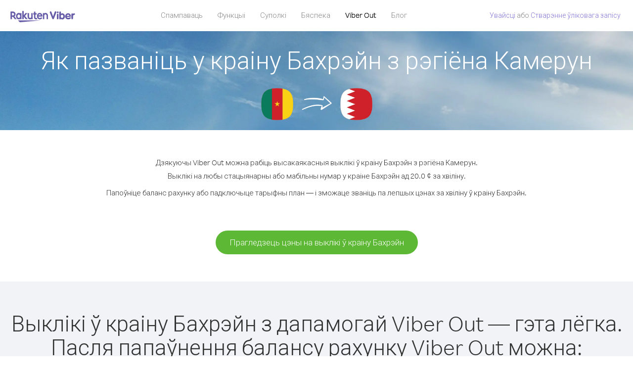

--- FILE ---
content_type: text/html; charset=UTF-8
request_url: https://account.viber.com/be/how-to-call-bahrain?from=cameroon
body_size: 2492
content:
<!DOCTYPE html>
<html lang="be">
    <head>
        <title>Як пазваніць у краіну Бахрэйн з рэгіёнаКамерун| Viber Out</title>
        <meta name="keywords" content="Праграма для выклікаў, нізкія тарыфы, танныя выклікі, выклікі за мяжу, міжнародныя выклікі" />
        <meta name="description" content="Даведайцеся, як пазваніць у краіну Бахрэйн з рэгіёна Камерун з дапамогай Viber. Званіце сябрам і блізкім на любы стацыянарны або мабільны нумар праз Viber. Зарэгіструйцеся на сайце Viber.com" />
        <meta http-equiv="Content-Type" content="text/html; charset=UTF-8" />
        <meta name="viewport" content="width=device-width, initial-scale=1, minimum-scale=1, maximum-scale=1, user-scalable=no" />
        <meta name="format-detection" content="telephone=no" />
        <meta name="msapplication-tap-highlight" content="no" />
        <link rel="icon" type="image/x-icon" href="/favicon.ico">
        <link rel="apple-touch-icon" href="/img/apple-touch-icon/touch-icon-iphone.png" />
        <link rel="apple-touch-icon" sizes="72x72" href="/img/apple-touch-icon/touch-icon-ipad.png" />
        <link rel="apple-touch-icon" sizes="114x114" href="/img/apple-touch-icon/touch-icon-iphone-retina.png" />
        <link rel="apple-touch-icon" sizes="144x144" href="/img/apple-touch-icon/touch-icon-ipad-retina.png" />
            <meta property="og:title" content="Як пазваніць у краіну Бахрэйн з рэгіёнаКамерун| Viber Out" />
    <meta property="og:description" content="Даведайцеся, як пазваніць у краіну Бахрэйн з рэгіёна Камерун з дапамогай Viber. Званіце сябрам і блізкім на любы стацыянарны або мабільны нумар праз Viber. Зарэгіструйцеся на сайце Viber.com" />
    <meta property="og:url" content="https://account.viber.com/how-to-call-bahrain?from=cameroon" />
    <meta property="og:image" content="https://account.viber.com/img/splash.jpg" />

    <link rel="alternate" href="https://account.viber.com/how-to-call-bahrain?from=cameroon" hreflang="x-default" />
<link rel="alternate" href="https://account.viber.com/ar/how-to-call-bahrain?from=cameroon" hreflang="ar" />
<link rel="alternate" href="https://account.viber.com/en/how-to-call-bahrain?from=cameroon" hreflang="en" />
<link rel="alternate" href="https://account.viber.com/ja/how-to-call-bahrain?from=cameroon" hreflang="ja" />
<link rel="alternate" href="https://account.viber.com/es/how-to-call-bahrain?from=cameroon" hreflang="es" />
<link rel="alternate" href="https://account.viber.com/it/how-to-call-bahrain?from=cameroon" hreflang="it" />
<link rel="alternate" href="https://account.viber.com/zh/how-to-call-bahrain?from=cameroon" hreflang="zh" />
<link rel="alternate" href="https://account.viber.com/fr/how-to-call-bahrain?from=cameroon" hreflang="fr" />
<link rel="alternate" href="https://account.viber.com/de/how-to-call-bahrain?from=cameroon" hreflang="de" />
<link rel="alternate" href="https://account.viber.com/hu/how-to-call-bahrain?from=cameroon" hreflang="hu" />
<link rel="alternate" href="https://account.viber.com/pt/how-to-call-bahrain?from=cameroon" hreflang="pt" />
<link rel="alternate" href="https://account.viber.com/ru/how-to-call-bahrain?from=cameroon" hreflang="ru" />
<link rel="alternate" href="https://account.viber.com/be/how-to-call-bahrain?from=cameroon" hreflang="be" />
<link rel="alternate" href="https://account.viber.com/th/how-to-call-bahrain?from=cameroon" hreflang="th" />
<link rel="alternate" href="https://account.viber.com/vi/how-to-call-bahrain?from=cameroon" hreflang="vi" />
<link rel="alternate" href="https://account.viber.com/pl/how-to-call-bahrain?from=cameroon" hreflang="pl" />
<link rel="alternate" href="https://account.viber.com/ro/how-to-call-bahrain?from=cameroon" hreflang="ro" />
<link rel="alternate" href="https://account.viber.com/uk/how-to-call-bahrain?from=cameroon" hreflang="uk" />
<link rel="alternate" href="https://account.viber.com/cs/how-to-call-bahrain?from=cameroon" hreflang="cs" />
<link rel="alternate" href="https://account.viber.com/el/how-to-call-bahrain?from=cameroon" hreflang="el" />
<link rel="alternate" href="https://account.viber.com/hr/how-to-call-bahrain?from=cameroon" hreflang="hr" />
<link rel="alternate" href="https://account.viber.com/bg/how-to-call-bahrain?from=cameroon" hreflang="bg" />
<link rel="alternate" href="https://account.viber.com/no/how-to-call-bahrain?from=cameroon" hreflang="no" />
<link rel="alternate" href="https://account.viber.com/sv/how-to-call-bahrain?from=cameroon" hreflang="sv" />
<link rel="alternate" href="https://account.viber.com/my/how-to-call-bahrain?from=cameroon" hreflang="my" />
<link rel="alternate" href="https://account.viber.com/id/how-to-call-bahrain?from=cameroon" hreflang="id" />


        <!--[if lte IE 9]>
        <script type="text/javascript">
            window.location.replace('/browser-update/');
        </script>
        <![endif]-->
        <script type="text/javascript">
            if (navigator.userAgent.match('MSIE 10.0;')) {
                window.location.replace('/browser-update/');
            }
        </script>

    
<!-- Google Tag Manager -->
<script>(function(w,d,s,l,i){w[l]=w[l]||[];w[l].push({'gtm.start':
            new Date().getTime(),event:'gtm.js'});var f=d.getElementsByTagName(s)[0],
            j=d.createElement(s),dl=l!='dataLayer'?'&l='+l:'';j.async=true;j.src=
            'https://www.googletagmanager.com/gtm.js?id='+i+dl;f.parentNode.insertBefore(j,f);
    })(window,document,'script','dataLayer','GTM-5HCVGTP');</script>
<!-- End Google Tag Manager -->

    
    <link href="https://fonts.googleapis.com/css?family=Roboto:100,300,400,700&amp;subset=cyrillic,greek,vietnamese" rel="stylesheet">
    </head>
    <body class="">
        <noscript id="noscript">Каб карыстацца ўсімі магчымасцямі на сайце Viber.com, уключыце JavaScript.</noscript>

        <div id="page"></div>
        
<script>
    window.SERVER_VARIABLES = {"country_destination":{"code":"BH","prefix":"973","additional_prefixes":[],"vat":5,"excluding_vat":false,"name":"\u0411\u0430\u0445\u0440\u044d\u0439\u043d"},"country_origin":{"code":"CM","prefix":"237","additional_prefixes":[],"vat":0,"excluding_vat":false,"name":"\u041a\u0430\u043c\u0435\u0440\u0443\u043d"},"destination_rate":"20.0 \u00a2","country_page_url":"\/be\/call-bahrain","env":"prod","languages":[{"code":"ar","name":"\u0627\u0644\u0644\u063a\u0629 \u0627\u0644\u0639\u0631\u0628\u064a\u0629","is_active":true,"is_active_client":true},{"code":"en","name":"English","is_active":true,"is_active_client":true},{"code":"ja","name":"\u65e5\u672c\u8a9e","is_active":true,"is_active_client":true},{"code":"es","name":"Espa\u00f1ol","is_active":true,"is_active_client":true},{"code":"it","name":"Italiano","is_active":true,"is_active_client":true},{"code":"zh","name":"\u7b80\u4f53\u4e2d\u6587","is_active":true,"is_active_client":true},{"code":"fr","name":"Fran\u00e7ais","is_active":true,"is_active_client":true},{"code":"de","name":"Deutsch","is_active":true,"is_active_client":true},{"code":"hu","name":"Magyar","is_active":true,"is_active_client":true},{"code":"pt","name":"Portugu\u00eas","is_active":true,"is_active_client":true},{"code":"ru","name":"\u0420\u0443\u0441\u0441\u043a\u0438\u0439","is_active":true,"is_active_client":true},{"code":"be","name":"\u0411\u0435\u043b\u0430\u0440\u0443\u0441\u043a\u0430\u044f","is_active":true,"is_active_client":true},{"code":"th","name":"\u0e20\u0e32\u0e29\u0e32\u0e44\u0e17\u0e22","is_active":true,"is_active_client":true},{"code":"vi","name":"Ti\u1ebfng Vi\u1ec7t","is_active":true,"is_active_client":true},{"code":"pl","name":"Polski","is_active":true,"is_active_client":true},{"code":"ro","name":"Rom\u00e2n\u0103","is_active":true,"is_active_client":true},{"code":"uk","name":"\u0423\u043a\u0440\u0430\u0457\u043d\u0441\u044c\u043a\u0430","is_active":true,"is_active_client":true},{"code":"cs","name":"\u010ce\u0161tina","is_active":true,"is_active_client":true},{"code":"el","name":"\u0395\u03bb\u03bb\u03b7\u03bd\u03b9\u03ba\u03ac","is_active":true,"is_active_client":true},{"code":"hr","name":"Hrvatski","is_active":true,"is_active_client":true},{"code":"bg","name":"\u0411\u044a\u043b\u0433\u0430\u0440\u0441\u043a\u0438","is_active":true,"is_active_client":true},{"code":"no","name":"Norsk","is_active":true,"is_active_client":true},{"code":"sv","name":"Svenska","is_active":true,"is_active_client":true},{"code":"my","name":"\u1019\u103c\u1014\u103a\u1019\u102c","is_active":true,"is_active_client":true},{"code":"id","name":"Bahasa Indonesia","is_active":true,"is_active_client":true}],"language":"be","isClientLanguage":false,"isAuthenticated":false};
</script>

        
                    <link href="/dist/styles.495fce11622b6f2f03e6.css" media="screen" rel="stylesheet" type="text/css" />
        
            <script src="/dist/how-to-call.bundle.64825068fc4310f48587.js"></script>
    </body>
</html>
